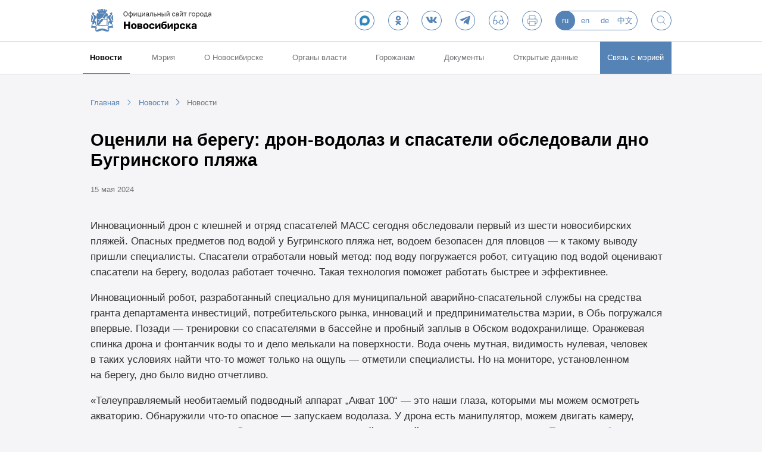

--- FILE ---
content_type: text/html; charset=UTF-8
request_url: https://novo-sibirsk.ru/news/393638/
body_size: 9131
content:
    <!DOCTYPE html>
    <html>
    <head>
        <meta charset="utf-8"/>
        <meta name="msapplication-TileColor" content="#FFFFFF">
        <meta name="msapplication-TileImage" content="/fav/nsk144.png">
		<meta name="viewport" content="width=device-width, initial-scale=1.0, maximum-scale=1.0, user-scalable=no">
        <link rel="apple-touch-icon-precomposed" sizes="144x144" href="/fav/nsk144.png">
        <link rel="apple-touch-icon-precomposed" sizes="114x114" href="/fav/nsk114.png">
        <link rel="apple-touch-icon-precomposed" sizes="72x72" href="/fav/nsk72.png">
        <link rel="apple-touch-icon-precomposed" href="/fav/nsk57.png">
        <link rel="shortcut icon" sizes="16x16 24x24 32x32" href="/fav/favicon.ico">
        <title>
            Оценили на берегу: дрон-водолаз и спасатели обследовали дно Бугринского пляжа             | Официальный сайт Новосибирска        </title>
        <meta http-equiv="Content-Type" content="text/html; charset=UTF-8" />
<script data-skip-moving="true">(function(w, d, n) {var cl = "bx-core";var ht = d.documentElement;var htc = ht ? ht.className : undefined;if (htc === undefined || htc.indexOf(cl) !== -1){return;}var ua = n.userAgent;if (/(iPad;)|(iPhone;)/i.test(ua)){cl += " bx-ios";}else if (/Windows/i.test(ua)){cl += ' bx-win';}else if (/Macintosh/i.test(ua)){cl += " bx-mac";}else if (/Linux/i.test(ua) && !/Android/i.test(ua)){cl += " bx-linux";}else if (/Android/i.test(ua)){cl += " bx-android";}cl += (/(ipad|iphone|android|mobile|touch)/i.test(ua) ? " bx-touch" : " bx-no-touch");cl += w.devicePixelRatio && w.devicePixelRatio >= 2? " bx-retina": " bx-no-retina";if (/AppleWebKit/.test(ua)){cl += " bx-chrome";}else if (/Opera/.test(ua)){cl += " bx-opera";}else if (/Firefox/.test(ua)){cl += " bx-firefox";}ht.className = htc ? htc + " " + cl : cl;})(window, document, navigator);</script>


<link href="/js/plugins/audioplayer/audioplayer.css?15844272254450" type="text/css"  rel="stylesheet" />
<link href="/local/templates/novo/css/vendor.css?169941874811099" type="text/css"  data-template-style="true"  rel="stylesheet" />
<link href="/local/templates/novo/css/app.css?1752152874114854" type="text/css"  data-template-style="true"  rel="stylesheet" />
<link href="/local/templates/novo/css/custom.css?17340222952786" type="text/css"  data-template-style="true"  rel="stylesheet" />







            
            <!-- Yandex.Metrika counter -->
            
            <!-- /Yandex.Metrika counter -->
                    
        
		    </head>
<body>
    <header class="header" id="js-header">
        <div class="header__content-wrap">
            <div class="header__content">
                <div class="header__logo-wrap">
                    <a href="/" class="header__logo" data-t="">
                        <img src="/local/templates/novo/i/logo.svg" alt="Официальный сайт города Новосибирска">
                    </a>
					                </div>

                <button class="header__mobile-menu-btn" id="js-mobile-menu-btn">
                    <span class="header__mobile-menu-crosshair">
                    <i></i><i></i><i></i><i></i>
                </span>
                </button>

                <div class="header__controls">
					    <a href="https://max.ru/nsk_adm" class="btn _round _outline" rel="nofollow noopener" target="_blank">
						<img src="/img/socials/maxb.png" class="_icon-ok" style="height: 55%;  "></a>
					    <a href="https://ok.ru/group/55764962246800" class="btn _round _outline" rel="nofollow noopener" target="_blank">
						<svg class="_icon-ok" style="width: 55%;  height: 55%;  fill: #5583b6;"><use xlink:href="/local/templates/novo/i/sprite.svg?t=8#ok"></use></svg></a>
						<a href="https://vk.com/nsk_adm" class="btn _round _outline" rel="nofollow noopener" target="_blank">
<svg class="_icon-vk"><use xlink:href="/local/templates/novo/i/sprite.svg?t=8#vk"></use></svg></a>
						<a href="https://t.me/nsk54_official" class="btn _round _outline" rel="nofollow noopener" target="_blank">
<svg class="_icon-tg"><use xlink:href="/local/templates/novo/i/sprite.svg?t=8#tg"></use></svg></a>

                    <a href="?special_version=Y" class="btn _round _outline">
                        <svg class="_icon-special-version"><use xlink:href="/local/templates/novo/i/sprite.svg?t=8#special-version"></use></svg>                    </a>
                    <a href="javascript:(print());" class="btn _round _outline">
                        <svg class="_icon-print-version"><use xlink:href="/local/templates/novo/i/sprite.svg?t=8#print-version"></use></svg>                    </a>

                    <ul class="header__lang">
                        <li><a class="_active">ru</a></li>
                    			<li><a href="//english.novo-sibirsk.ru">en</a></li>
                    			<li><a href="//deutsch.novo-sibirsk.ru">de</a></li>
                    			<li><a href="//chinese.novo-sibirsk.ru">中文</a></li>
            </ul>

                    <a href="/search/" class="btn _round _outline">
                        <svg class="_icon-search"><use xlink:href="/local/templates/novo/i/sprite.svg?t=8#search"></use></svg>                    </a>
                </div>
            </div>
        </div>
                <ul class="menu">
    <li><a href="/news/" class="_active">Новости</a></li><li><a href="/authority/">Мэрия</a><div class="menu__expand"><ul class="menu__expand-list"><li><a href="/major/about/">Мэр Новосибирска</a></li><li><a href="/deputy/">Заместители мэра</a></li><li><a href="/dep/">Департаменты, управления и комитеты мэрии</a></li><li><a href="/adm/">Администрации районов</a></li><li><a href="https://novo-sibirsk.ru/dep/staff/info/">Вакансии</a></li><li><a href="/authority/commission/">Административная комиссия</a></li><li><a href="/authority/anti-corruption/">Противодействие коррупции</a></li><li><a href="http://novo-sibirsk.ru/docs/?docs%5bPROPERTY_type%5d=712">Бюллетень органов местного самоуправления</a></li><li><a href="http://nskpravo.info/">Портал правовой информации</a></li><li><a href="/authority/regulations/">Муниципальные услуги (административные регламенты)</a></li><li><a href="http://zakaz.novo-sibirsk.ru/">Муниципальные закупки</a></li><li><a href="http://novo-sibirsk.ru/docs/?docs%5bPROPERTY_type%5d=717">Муниципальное задание</a></li><li><a href="/authority/info-systems/">Информационные системы</a></li><li><a href="/authority/municipal-control/">Муниципальный контроль</a></li><li><a href="/authority/best-municipal-practices/">Лучшие муниципальные практики</a></li></ul></div></li><li><a href="/about/">О Новосибирске</a><div class="menu__expand"><ul class="menu__expand-list"><li><a href="/news/">Новости</a></li><li><a href="/about/symbolics/">Городская символика</a></li><li><a href="/about/numbers/">Новосибирск в цифрах</a></li><li><a href="/about/photo/">Фотогалерея</a></li><li><a href="/about/films/">Фильмы о Новосибирске</a></li><li><a href="/about/for-visitors/">Гостям города</a></li><li><a href="/about/charter/">Устав города</a></li><li><a href="/about/akademgorodok/">Академгородок</a></li><li><a href="/about/twin-cities/">Города-побратимы</a></li><li><a href="/about/international-relationships/">Международные связи</a></li><li><a href="/about/russian_partners/">Города-партнеры</a></li><li><a href="/about/history/1893-1914/">История</a></li><li><a href="/about/honorary-citizens/">Почетные жители</a></li><li><a href="/about/former-heads/">Руководители города</a></li><li><a href="/about/districts">Территориальное устройство</a></li><li><a href="https://novo-sibirsk.ru/dep/info/news_1189/">Красный проспект - газета о жизни города и горожан</a></li><li><a href="/about/honor-board/">Доска почета Новосибирска</a></li></ul></div></li><li><a href="/municipal/">Органы власти</a><div class="menu__expand"><ul class="menu__expand-list"><li><a href="/municipal/efficiency/">Оценка эффективности деятельности органов власти</a></li><li><a href="/municipal/competency/">Полномочия органов МСУ города Новосибирска</a></li><li><a href="http://gorsovetnsk.ru/">Совет депутатов города Новосибирска</a></li><li><a href="http://www.ksp.novo-sibirsk.ru/">Контрольно-счётная палата города Новосибирска</a></li></ul></div></li><li><a href="/to-citizens/">Горожанам</a><div class="menu__expand"><ul class="menu__expand-list"><li><a href="/to-citizens/economy/">Экономика и финансы</a></li><li><a href="http://novo-sibirsk.ru/dep/finance/budget/people/">Бюджет для граждан </a></li><li><a href="/to-citizens/social/">Социальная сфера</a></li><li><a href="/to-citizens/city/">Городское хозяйство</a></li><li><a href="/to-citizens/architecture/">Архитектура, строительство, земля и имущество</a></li><li><a href="/to-citizens/support-business/">Имущественная поддержка МСП</a></li><li><a href="http://portal.novo-sibirsk.ru/services.aspx">Электронные сервисы и услуги</a></li><li><a href="http://novo-sibirsk.ru/docs/?docs[PROPERTY_type]=1624">Независимая антикоррупционная экспертиза</a></li><li><a href="http://pravo.novo-sibirsk.ru/infmat.aspx">Оценка регулирующего воздействия и экспертиза нормативных правовых актов</a></li><li><a href="http://pravo.novo-sibirsk.ru/zakon_lawact.aspx">Порядок обжалования муниципальных правовых актов</a></li><li><a href="https://novo-sibirsk.ru/contacts/appeal/">Электронное обращение</a></li><li><a href="http://novo-sibirsk.ru/docs/?docs%5B%3E%3DDATE_ACTIVE_FROM%5D=28.11.2012&docs%5B%3C%3DDATE_ACTIVE_FROM%5D=14.11.2057&undefined_core-ui=&docs%5BPROPERTY_type%5D=1452">Общественные обсуждения</a></li><li><a href="http://731.degkh.ru/">Раскрытие информации в соответствии с постановлением Правительства РФ от 23.09.2010 № 731</a></li><li><a href="http://www.dem.nso.ru/;jsessionid=A6677405921056A9826BDE1DC376E453">Портал «Электронная демократия» </a></li><li><a href="/to-citizens/antitrust-compliance/">Антимонопольный комплаенс</a></li><li><a href="/dep/construction/auction-sale-housing/">Аукцион по продаже жилых помещений</a></li><li><a href="/dep/industry/investments/">Инвестиционная деятельность</a></li><li><a href="http://pravo.gov.ru/">Портал правовой информации РФ</a></li></ul></div></li><li><a href="/docs/">Документы</a></li><li><a href="http://opendata.novo-sibirsk.ru/default.aspx">Открытые данные</a></li>    <li>
        <a href="/contacts/" class="_background">Связь с мэрией</a>
    </li>
</ul>
    </header>

<main id="js-main">
<ul class="breadcrumbs" itemscope="" itemtype="http://schema.org/BreadcrumbList"><li itemscope="" itemtype="http://schema.org/ListItem"><a href="/" title="Главная">Главная</a><meta itemprop="position" content="0"></li><li itemscope="" itemtype="http://schema.org/ListItem"><a href="/news/" title="Новости">Новости</a><meta itemprop="position" content="1"></li><li itemscope="" itemtype="http://schema.org/ListItem"><a href="/news/" title="Новости">Новости</a><meta itemprop="position" content="2"></li></ul>			<div class="container">
	<div class="container-content-backup container-text">
<div class="news-header">
    <h2> Оценили на берегу: дрон-водолаз и спасатели обследовали дно Бугринского пляжа</h2>
    <div class="news-header__info">
        <timw class="news-header__date"
              datatime="2024-05-15">15 мая 2024</timw>
            </div>
</div>

<div class="text-content">
	
            <p>
	Инновационный дрон с&nbsp;клешней и&nbsp;отряд спасателей МАСС сегодня обследовали первый из&nbsp;шести новосибирских пляжей. Опасных предметов под водой у&nbsp;Бугринского пляжа нет, водоем безопасен для пловцов&nbsp;— к&nbsp;такому выводу пришли специалисты. Спасатели отработали новый метод: под воду погружается робот, ситуацию под водой оценивают спасатели на&nbsp;берегу, водолаз работает точечно. Такая технология поможет работать быстрее и&nbsp;эффективнее.
</p>
<p>
	Инновационный робот, разработанный специально для муниципальной аварийно-спасательной службы на&nbsp;средства гранта департамента инвестиций, потребительского рынка, инноваций и&nbsp;предпринимательства мэрии, в&nbsp;Обь погружался впервые. Позади&nbsp;— тренировки со&nbsp;спасателями в&nbsp;бассейне и&nbsp;пробный заплыв в&nbsp;Обском водохранилище. Оранжевая спинка дрона и&nbsp;фонтанчик воды то&nbsp;и&nbsp;дело мелькали на&nbsp;поверхности. Вода очень мутная, видимость нулевая, человек в&nbsp;таких условиях найти что-то может только на&nbsp;ощупь&nbsp;— отметили специалисты. Но&nbsp;на&nbsp;мониторе, установленном на&nbsp;берегу, дно было видно отчетливо.
</p>
<p>
	«Телеуправляемый необитаемый подводный аппарат „Акват 100“&nbsp;— это наши глаза, которыми мы&nbsp;можем осмотреть акваторию. Обнаружили что-то опасное&nbsp;— запускаем водолаза. У&nbsp;дрона есть манипулятор, можем двигать камеру, посмотреть влево или вправо. Думали, что управлять такой техникой сложно, но&nbsp;оказалось, нет. Под воду робот спускается на&nbsp;шнуре, нагрузка на&nbsp;разрыв там&nbsp;— 200&nbsp;килограммов. Если зацепится за&nbsp;что-то&nbsp;— сможем вытащить»,&nbsp;— поделился впечатлениями оператор, ведущий робота под водой с&nbsp;берега, начальник аварийно-спасательного отряда «Южный» Кирилл Демчук. Он&nbsp;один из&nbsp;пяти специалистов, которые освоили управление новинкой.
</p>
<p>
	Дно чистое, ничего опасного для пловцов в&nbsp;районе Бугринского пляжа нет&nbsp;— заявила команда спасателей спустя несколько часов. Продемонстрировать в&nbsp;водоеме глубиной шесть метров все свои возможности роботу не&nbsp;удалось. «Акват 100» может нырнуть на&nbsp;глубину до&nbsp;100 метров в&nbsp;воду любой температуры и&nbsp;работать на&nbsp;глубине до&nbsp;четырех часов без смены батареи. Для человека такое нереально.
</p>
<p>
	«Погружение в&nbsp;воду и&nbsp;работа на&nbsp;глубине&nbsp;— огромный риск для здоровья человека. Робот облегчает наш труд. И&nbsp;у&nbsp;него есть полезное приложение&nbsp;— эхолот»,&nbsp;— объяснил водолаз Максим Ложкин, страховавший металлического напарника.
</p>
<p>
	На&nbsp;создание робота по&nbsp;программе финансирования инновационных проектов для муниципальных нужд было выделено 2&nbsp;млн 431&nbsp;тыс. рублей. Использовать ноу-хау собираются активно.
</p>
<p>
	«Обследование Бугринского пляжа сегодня закончили, осталось еще пять мест организованного отдыха, безопасность которых нужно оценить к&nbsp;началу купального сезона. Летом дрон поможет водолазам в&nbsp;поисках утонувших. Уже в&nbsp;эти выходные прогноз синоптиков обещает наплыв желающих отдохнуть у&nbsp;воды. Спасатели будут дежурить на&nbsp;Бугринском пляже, а&nbsp;также у&nbsp;озера на&nbsp;Юго-Западном жилмассиве. Два экипажа приступают к&nbsp;дежурству на&nbsp;воде. У&nbsp;спасателей начинается горячая пора»,&nbsp;— отметил начальник муниципальной аварийно-спасательной службы Дмитрий Фокин.
</p>    

    
        <div class="news-footer">
        <p class="news-footer__info">
            Изменено 15.05.2024 19:49:27            <br/>Просмотров: 383        </p>
    </div>
</div>
<div class="container__header">
    <h2 class="container__title"></h2>
    <div class="container__header-controls">
        <a href="/news/">Все новости</a>
    </div>
</div>
</div>	</div>
	</main>
<footer class="footer" id="js-footer">
    <div class="footer__container">
        <div class="footer__content">
            <div class="footer__section">
                <ul class="footer__links">
    </ul>
                <div class="footer-app">
                    <div class="footer-app__downloads">
                        <a href="https://play.google.com/store/apps/details?id=com.dataeast.nskreporter" class="footer-app__download" rel="nofollow noopener" target="_blank">
                            <img src="" data-src="/local/templates/novo/i/app-google.svg" alt="Google Play">
                        </a>
                        <a href="https://itunes.apple.com/ru/app/mobil-nyj-novosibirsk/id497323379?ls=1&mt=8" class="footer-app__download" rel="nofollow noopener" target="_blank">
                            <img src="" data-src="/local/templates/novo/i/app-apple.svg" alt="App Store">
                        </a>
                    </div>
                </div>
            </div>

            <div class="footer__section">
                <div class="footer-stats">
					<div class="footer-stats__img" style="display: none;">
                        <span id="sputnik-informer"></span>
                    </div>

					<a href="https://metrika.yandex.ru/dashboard?id=30803486" target="_blank" rel="nofollow " style="margin-left: 10px;">Посещаемость сайта</a>
                </div>
                <p class="footer__copyright">© Департамент информационной политики мэрии города Новосибирска,  2026</p>

				<a href="mailto:malinchukvl@mail.ru" target="_blank" rel="noopener" class="footer__paraweb">Техническая поддержка сайта - 
                    malinchukvl@mail.ru
                </a>

            </div>
        </div>
    </div>
</footer>

<div class="mobile-menu" id="js-mobile-menu">
    <div class="mobile-menu__controls">
<a href="https://ok.ru/group/55764962246800" class="btn _round _outline" rel="nofollow noopener" target="_blank">
						<svg class="_icon-ok" style="width: 55%;  height: 55%;  fill: #5583b6;"><use xlink:href="/local/templates/novo/i/sprite.svg?t=8#ok"></use></svg></a>
						<a href="https://vk.com/nsk_adm" class="btn _round _outline" rel="nofollow noopener" target="_blank">
<svg class="_icon-vk"><use xlink:href="/local/templates/novo/i/sprite.svg?t=8#vk"></use></svg></a>
						<a href="https://t.me/nsk54_official" class="btn _round _outline" rel="nofollow noopener" target="_blank">
<svg class="_icon-tg"><use xlink:href="/local/templates/novo/i/sprite.svg?t=8#tg"></use></svg></a>
        <ul class="header__lang">
                        <li><a class="_active">ru</a></li>
                    			<li><a href="//english.novo-sibirsk.ru">en</a></li>
                    			<li><a href="//deutsch.novo-sibirsk.ru">de</a></li>
                    			<li><a href="//chinese.novo-sibirsk.ru">中文</a></li>
            </ul>

		<a href="/search/" class="btn _round _outline"><svg class="_icon-search"><use xlink:href="/local/templates/novo/i/sprite.svg?t=8#search"></use></svg></a>
    </div>
    <ul class="menu">
    <li><a href="/news/">Новости</a></li><li><a href="/authority/">Мэрия</a>
<button class="menu__expand-toggle | js-menu-expand-btn"><?=Page::showIcon('arrow-bottom')?></button>
 <div class="menu__expand | js-menu-expand"><ul class="menu__expand-list"><li><a href="/major/about/">Мэр Новосибирска</a></li><li><a href="/deputy/">Заместители мэра</a></li><li><a href="/dep/">Департаменты, управления и комитеты мэрии</a></li><li><a href="/adm/">Администрации районов</a></li><li><a href="https://novo-sibirsk.ru/dep/staff/info/">Вакансии</a></li><li><a href="/authority/commission/">Административная комиссия</a></li><li><a href="/authority/anti-corruption/">Противодействие коррупции</a></li><li><a href="http://novo-sibirsk.ru/docs/?docs%5bPROPERTY_type%5d=712">Бюллетень органов местного самоуправления</a></li><li><a href="http://nskpravo.info/">Портал правовой информации</a></li><li><a href="/authority/regulations/">Муниципальные услуги (административные регламенты)</a></li><li><a href="http://zakaz.novo-sibirsk.ru/">Муниципальные закупки</a></li><li><a href="http://novo-sibirsk.ru/docs/?docs%5bPROPERTY_type%5d=717">Муниципальное задание</a></li><li><a href="/authority/info-systems/">Информационные системы</a></li><li><a href="/authority/municipal-control/">Муниципальный контроль</a></li><li><a href="/authority/best-municipal-practices/">Лучшие муниципальные практики</a></li></ul></div></li><li><a href="/about/">О Новосибирске</a>
<button class="menu__expand-toggle | js-menu-expand-btn"><?=Page::showIcon('arrow-bottom')?></button>
 <div class="menu__expand | js-menu-expand"><ul class="menu__expand-list"><li><a href="/news/">Новости</a></li><li><a href="/about/symbolics/">Городская символика</a></li><li><a href="/about/numbers/">Новосибирск в цифрах</a></li><li><a href="/about/photo/">Фотогалерея</a></li><li><a href="/about/films/">Фильмы о Новосибирске</a></li><li><a href="/about/for-visitors/">Гостям города</a></li><li><a href="/about/charter/">Устав города</a></li><li><a href="/about/akademgorodok/">Академгородок</a></li><li><a href="/about/twin-cities/">Города-побратимы</a></li><li><a href="/about/international-relationships/">Международные связи</a></li><li><a href="/about/russian_partners/">Города-партнеры</a></li><li><a href="/about/history/1893-1914/">История</a></li><li><a href="/about/honorary-citizens/">Почетные жители</a></li><li><a href="/about/former-heads/">Руководители города</a></li><li><a href="/about/districts">Территориальное устройство</a></li><li><a href="https://novo-sibirsk.ru/dep/info/news_1189/">Красный проспект - газета о жизни города и горожан</a></li><li><a href="/about/honor-board/">Доска почета Новосибирска</a></li></ul></div></li><li><a href="/municipal/">Органы власти</a>
<button class="menu__expand-toggle | js-menu-expand-btn"><?=Page::showIcon('arrow-bottom')?></button>
 <div class="menu__expand | js-menu-expand"><ul class="menu__expand-list"><li><a href="/municipal/efficiency/">Оценка эффективности деятельности органов власти</a></li><li><a href="/municipal/competency/">Полномочия органов МСУ города Новосибирска</a></li><li><a href="http://gorsovetnsk.ru/">Совет депутатов города Новосибирска</a></li><li><a href="http://www.ksp.novo-sibirsk.ru/">Контрольно-счётная палата города Новосибирска</a></li></ul></div></li><li><a href="/to-citizens/">Горожанам</a>
<button class="menu__expand-toggle | js-menu-expand-btn"><?=Page::showIcon('arrow-bottom')?></button>
 <div class="menu__expand | js-menu-expand"><ul class="menu__expand-list"><li><a href="/to-citizens/economy/">Экономика и финансы</a></li><li><a href="http://novo-sibirsk.ru/dep/finance/budget/people/">Бюджет для граждан </a></li><li><a href="/to-citizens/social/">Социальная сфера</a></li><li><a href="/to-citizens/city/">Городское хозяйство</a></li><li><a href="/to-citizens/architecture/">Архитектура, строительство, земля и имущество</a></li><li><a href="/to-citizens/support-business/">Имущественная поддержка МСП</a></li><li><a href="http://portal.novo-sibirsk.ru/services.aspx">Электронные сервисы и услуги</a></li><li><a href="http://novo-sibirsk.ru/docs/?docs[PROPERTY_type]=1624">Независимая антикоррупционная экспертиза</a></li><li><a href="http://pravo.novo-sibirsk.ru/infmat.aspx">Оценка регулирующего воздействия и экспертиза нормативных правовых актов</a></li><li><a href="http://pravo.novo-sibirsk.ru/zakon_lawact.aspx">Порядок обжалования муниципальных правовых актов</a></li><li><a href="https://novo-sibirsk.ru/contacts/appeal/">Электронное обращение</a></li><li><a href="http://novo-sibirsk.ru/docs/?docs%5B%3E%3DDATE_ACTIVE_FROM%5D=28.11.2012&docs%5B%3C%3DDATE_ACTIVE_FROM%5D=14.11.2057&undefined_core-ui=&docs%5BPROPERTY_type%5D=1452">Общественные обсуждения</a></li><li><a href="http://731.degkh.ru/">Раскрытие информации в соответствии с постановлением Правительства РФ от 23.09.2010 № 731</a></li><li><a href="http://www.dem.nso.ru/;jsessionid=A6677405921056A9826BDE1DC376E453">Портал «Электронная демократия» </a></li><li><a href="/to-citizens/antitrust-compliance/">Антимонопольный комплаенс</a></li><li><a href="/dep/construction/auction-sale-housing/">Аукцион по продаже жилых помещений</a></li><li><a href="/dep/industry/investments/">Инвестиционная деятельность</a></li><li><a href="http://pravo.gov.ru/">Портал правовой информации РФ</a></li></ul></div></li><li><a href="/docs/">Документы</a></li><li><a href="http://opendata.novo-sibirsk.ru/default.aspx">Открытые данные</a></li>    <li>
        <a href="/contacts/" class="_background">Связь с мэрией</a>
    </li>
</ul></div>

<script data-skip-moving="true" nomodule src="/local/templates/novo/js/es6-polyfills.js"></script>
<script>if(!window.BX)window.BX={};if(!window.BX.message)window.BX.message=function(mess){if(typeof mess==='object'){for(let i in mess) {BX.message[i]=mess[i];} return true;}};</script>
<script>(window.BX||top.BX).message({"pull_server_enabled":"N","pull_config_timestamp":0,"shared_worker_allowed":"Y","pull_guest_mode":"N","pull_guest_user_id":0,"pull_worker_mtime":1749037980});(window.BX||top.BX).message({"PULL_OLD_REVISION":"Для продолжения корректной работы с сайтом необходимо перезагрузить страницу."});</script>
<script>(window.BX||top.BX).message({"JS_CORE_LOADING":"Загрузка...","JS_CORE_NO_DATA":"- Нет данных -","JS_CORE_WINDOW_CLOSE":"Закрыть","JS_CORE_WINDOW_EXPAND":"Развернуть","JS_CORE_WINDOW_NARROW":"Свернуть в окно","JS_CORE_WINDOW_SAVE":"Сохранить","JS_CORE_WINDOW_CANCEL":"Отменить","JS_CORE_WINDOW_CONTINUE":"Продолжить","JS_CORE_H":"ч","JS_CORE_M":"м","JS_CORE_S":"с","JSADM_AI_HIDE_EXTRA":"Скрыть лишние","JSADM_AI_ALL_NOTIF":"Показать все","JSADM_AUTH_REQ":"Требуется авторизация!","JS_CORE_WINDOW_AUTH":"Войти","JS_CORE_IMAGE_FULL":"Полный размер"});</script><script src="/bitrix/js/main/core/core.js?1749038090498479"></script><script>BX.Runtime.registerExtension({"name":"main.core","namespace":"BX","loaded":true});</script>
<script>BX.setJSList(["\/bitrix\/js\/main\/core\/core_ajax.js","\/bitrix\/js\/main\/core\/core_promise.js","\/bitrix\/js\/main\/polyfill\/promise\/js\/promise.js","\/bitrix\/js\/main\/loadext\/loadext.js","\/bitrix\/js\/main\/loadext\/extension.js","\/bitrix\/js\/main\/polyfill\/promise\/js\/promise.js","\/bitrix\/js\/main\/polyfill\/find\/js\/find.js","\/bitrix\/js\/main\/polyfill\/includes\/js\/includes.js","\/bitrix\/js\/main\/polyfill\/matches\/js\/matches.js","\/bitrix\/js\/ui\/polyfill\/closest\/js\/closest.js","\/bitrix\/js\/main\/polyfill\/fill\/main.polyfill.fill.js","\/bitrix\/js\/main\/polyfill\/find\/js\/find.js","\/bitrix\/js\/main\/polyfill\/matches\/js\/matches.js","\/bitrix\/js\/main\/polyfill\/core\/dist\/polyfill.bundle.js","\/bitrix\/js\/main\/core\/core.js","\/bitrix\/js\/main\/polyfill\/intersectionobserver\/js\/intersectionobserver.js","\/bitrix\/js\/main\/lazyload\/dist\/lazyload.bundle.js","\/bitrix\/js\/main\/polyfill\/core\/dist\/polyfill.bundle.js","\/bitrix\/js\/main\/parambag\/dist\/parambag.bundle.js"]);
</script>
<script>BX.Runtime.registerExtension({"name":"fx","namespace":"window","loaded":true});</script>
<script>BX.Runtime.registerExtension({"name":"jquery","namespace":"window","loaded":true});</script>
<script>(window.BX||top.BX).message({"LANGUAGE_ID":"ru","FORMAT_DATE":"DD.MM.YYYY","FORMAT_DATETIME":"DD.MM.YYYY HH:MI:SS","COOKIE_PREFIX":"DEV","SERVER_TZ_OFFSET":"25200","UTF_MODE":"Y","SITE_ID":"s1","SITE_DIR":"\/","USER_ID":"","SERVER_TIME":1768462812,"USER_TZ_OFFSET":0,"USER_TZ_AUTO":"Y","bitrix_sessid":"be7a8d1b42f6ed96210b6bc5f2d7da63"});</script><script src="/bitrix/js/pull/protobuf/protobuf.js?1656680136274055"></script>
<script src="/bitrix/js/pull/protobuf/model.js?165668013670928"></script>
<script src="/bitrix/js/main/core/core_promise.js?15772662245220"></script>
<script src="/bitrix/js/rest/client/rest.client.js?165668161917414"></script>
<script src="/bitrix/js/pull/client/pull.client.js?174903798183861"></script>
<script src="/bitrix/js/main/core/core_fx.js?157726351916888"></script>
<script src="/bitrix/js/main/jquery/jquery-1.12.4.min.js?165837858097163"></script>
<script src="/bitrix/js/yandex.metrika/script.js?17645800506603"></script>
<script type="text/javascript">
                window.dataLayerName = 'dataLayer';
                var dataLayerName = window.dataLayerName;
            </script><script type="text/javascript">
                (function (m, e, t, r, i, k, a) {
                    m[i] = m[i] || function () {
                        (m[i].a = m[i].a || []).push(arguments)
                    };
                    m[i].l = 1 * new Date();
                    k = e.createElement(t), a = e.getElementsByTagName(t)[0], k.async = 1, k.src = r, a.parentNode.insertBefore(k, a)
                })
                (window, document, "script", "https://mc.yandex.ru/metrika/tag.js", "ym");

                ym("30803486", "init", {
                    clickmap: true,
                    trackLinks: true,
                    accurateTrackBounce: true,
                    webvisor: true,
                    ecommerce: dataLayerName,
                    params: {
                        __ym: {
                            "ymCmsPlugin": {
                                "cms": "1c-bitrix",
                                "cmsVersion": "25.100",
                                "pluginVersion": "1.0.10",
                                'ymCmsRip': 1300813826                            }
                        }
                    }
                });

                document.addEventListener("DOMContentLoaded", function() {
                                    });

            </script><script type="text/javascript">
            window.counters = ["30803486"];
        </script><script>window[window.dataLayerName] = window[window.dataLayerName] || [];</script>



<script src="/local/templates/novo/js/app.js?1699418748751550"></script>
<script src="/local/templates/novo/js/custom.js?17340441134146"></script>
<script src="/js/plugins/audioplayer/audioplayer.js?15844272259631"></script>
<script>var _ba = _ba || []; _ba.push(["aid", "df059e8eba3703894c995a35cfb56f37"]); _ba.push(["host", "novo-sibirsk.ru"]); (function() {var ba = document.createElement("script"); ba.type = "text/javascript"; ba.async = true;ba.src = (document.location.protocol == "https:" ? "https://" : "http://") + "bitrix.info/ba.js";var s = document.getElementsByTagName("script")[0];s.parentNode.insertBefore(ba, s);})();</script>


<script>
    (function(i,s,o,g,r,a,m){i['GoogleAnalyticsObject']=r;i[r]=i[r]||function(){
        (i[r].q=i[r].q||[]).push(arguments)},i[r].l=1*new Date();a=s.createElement(o),
        m=s.getElementsByTagName(o)[0];a.async=1;a.src=g;m.parentNode.insertBefore(a,m)
    })(window,document,'script','//www.google-analytics.com/analytics.js','ga');
    ga('create', 'UA-63934870-1', 'auto');
    ga('send', 'pageview');
</script>
</body>
</html>

--- FILE ---
content_type: text/css
request_url: https://novo-sibirsk.ru/local/templates/novo/css/custom.css?17340222952786
body_size: 695
content:
.news-item__img {display: none;}
.header__lang li:last-child {padding-right: 5px;}


.lightbox {

   box-sizing: border-box;

   padding: 20px !important;

   position:fixed;

   top:0;

   bottom:0;

   left:0;

   right:0;

   background:rgba(0,0,0,.7);

   z-index:15000 !important;

}

.lightbox img {

   position:absolute;

   margin:auto;

   top:0;

   left:0;

   right:0;

   bottom:0;

   max-width:80%;

   max-height:80%;

}

.lightbox-title {

   display:block;

   position:absolute;

   overflow:hidden;

   text-overflow: ellipsis;

   height: 10%;

   left:10%;

   right:10%;

   bottom:0px;

   font-size: 14px;

   line-height: 1.4;

   color: white;

   text-align: center;

}

.lightbox-close {

   display:block;

   position:absolute;

   overflow:hidden;

   height:50px;

   width:50px;

   right:10px;

   top:10px;

   -webkit-transform:rotate(45deg);

   -moz-transform:rotate(45deg);

   -ms-transform:rotate(45deg);

   -o-transform:rotate(45deg);

   transform:rotate(45deg);

   outline: none !important;

}

.lightbox-close:before {

   content:'';

   display:block;

   position:absolute;

   height:36px;

   width:2px;

   left:24px;

   top:7px;

   background:white;

   border-radius:1px;

}

.lightbox-close:after {

   content:'';

   display:block;

   position:absolute;

   width:36px;

   height:2px;

   top:24px;

   left:7px;

   background:white;

   border-radius:1px;

}

.lightbox-prev, .lightbox-next {

   display:block;

   position:absolute;

   overflow:hidden;

   width:30%;

   top:70px;

   bottom:70px;

   outline: none !important;

}

.lightbox-prev.lightbox-inactive, .lightbox-next.lightbox-inactive {

   opacity: 0.2;

}

.lightbox-prev {

   left: 0px;

}

.lightbox-next {

   right: 0px;

}

.lightbox-prev:before,

.lightbox-prev:after,

.lightbox-next:before,

.lightbox-next:after {

   content:'';

   display:block;

   position:absolute;

   width:32px;

   height:2px;

   top:50%;

   background:white;

   border-radius:1px;

}

.lightbox-prev:before,

.lightbox-prev:after

{

   left: 16.6%;

   margin-left: -16px;

}

.lightbox-next:before,

.lightbox-next:after

{

   right: 16.6%;

   margin-right: -16px;

}

.lightbox-prev:before,

.lightbox-next:before

{

   -webkit-transform:rotate(-45deg);

   -moz-transform:rotate(-45deg);

   -ms-transform:rotate(-45deg);

   -o-transform:rotate(-45deg);

   transform:rotate(-45deg);

}

.lightbox-prev:after,

.lightbox-next:after

{

   -webkit-transform:rotate(45deg);

   -moz-transform:rotate(45deg);

   -ms-transform:rotate(45deg);

   -o-transform:rotate(45deg);

   transform:rotate(45deg);

}

.lightbox-prev:before,

.lightbox-next:after

{

   margin-top: -11px;

}

.lightbox-prev:after,

.lightbox-next:before

{

   margin-top: 11px;

}

--- FILE ---
content_type: image/svg+xml
request_url: https://novo-sibirsk.ru/local/templates/novo/i/logo.svg
body_size: 29572
content:
<svg viewBox="0 0 215 44" fill="none" xmlns="http://www.w3.org/2000/svg"><path d="M58.26 24.4h3.24v4.79h4.68V24.4h3.24V37h-3.24v-5.15H61.5V37h-3.24V24.4zm17.82 12.83c-.68 0-1.3-.1-1.9-.28a4.23 4.23 0 01-2.6-2.45 5.79 5.79 0 01-.36-2.18v-.36c0-.78.12-1.46.37-2.05a4.12 4.12 0 012.6-2.38c.58-.2 1.21-.3 1.89-.3.67 0 1.3.1 1.89.3.58.2 1.1.5 1.54.9.45.4.8.89 1.05 1.48s.38 1.27.38 2.05v.36c0 .82-.13 1.54-.38 2.16a4.23 4.23 0 01-2.6 2.45c-.58.2-1.21.3-1.88.3zm0-2.3c.64 0 1.14-.23 1.49-.7.35-.47.52-1.1.52-1.91v-.36c0-.72-.17-1.3-.52-1.75a1.77 1.77 0 00-1.5-.68c-.64 0-1.14.23-1.49.68a2.75 2.75 0 00-.52 1.75v.36c0 .83.17 1.47.52 1.93.35.45.85.68 1.5.68zm6.29-7.47h5.11c.62 0 1.16.07 1.6.2.46.12.82.3 1.1.52.29.23.5.5.63.81.13.3.2.63.2.99 0 .46-.13.88-.4 1.28-.26.38-.64.64-1.13.77a2.5 2.5 0 011.38.83c.34.4.5.88.5 1.42 0 .83-.29 1.49-.87 1.98-.6.5-1.47.74-2.65.74h-5.47v-9.54zm4.79 7.45c.96 0 1.44-.3 1.44-.88 0-.6-.48-.9-1.44-.9h-2.02v1.78h2.02zm-.17-3.72c.48 0 .8-.08.98-.22a.77.77 0 00.27-.61c0-.27-.1-.46-.27-.6-.18-.14-.5-.21-.98-.21h-1.85v1.64H87zm10.32 6.04c-.67 0-1.3-.1-1.89-.28a4.23 4.23 0 01-2.6-2.45 5.79 5.79 0 01-.37-2.18v-.36c0-.78.13-1.46.38-2.05a4.12 4.12 0 012.59-2.38c.59-.2 1.22-.3 1.89-.3.67 0 1.3.1 1.89.3a4.12 4.12 0 012.6 2.38c.24.59.37 1.27.37 2.05v.36c0 .82-.13 1.54-.38 2.16a4.23 4.23 0 01-2.59 2.45c-.59.2-1.22.3-1.89.3zm0-2.3c.65 0 1.15-.23 1.5-.7.34-.47.52-1.1.52-1.91v-.36c0-.72-.18-1.3-.53-1.75a1.77 1.77 0 00-1.49-.68c-.65 0-1.15.23-1.5.68a2.75 2.75 0 00-.52 1.75v.36c0 .83.18 1.47.53 1.93.34.45.84.68 1.49.68zm10.8 2.3c-.72 0-1.37-.1-1.97-.3a4.15 4.15 0 01-2.54-2.45 5.9 5.9 0 01-.36-2.16v-.36a4.44 4.44 0 012.97-4.41 5.44 5.44 0 011.9-.32c.71 0 1.34.1 1.88.28a4 4 0 011.39.8c.37.32.66.7.86 1.15.2.44.33.92.36 1.42h-2.84c-.1-.43-.28-.76-.54-.99-.25-.24-.63-.36-1.12-.36-.58 0-1.07.2-1.45.61-.38.4-.56 1-.56 1.82v.36c0 .89.18 1.54.54 1.96.37.42.86.63 1.47.63.42 0 .78-.1 1.07-.32.3-.23.5-.57.59-1.01h2.84a3.95 3.95 0 01-.4 1.53c-.22.44-.53.82-.93 1.13-.38.32-.84.56-1.38.74-.53.17-1.13.25-1.79.25zm5.85-9.77h2.7v5.76l4.05-5.76h2.43V37h-2.7v-5.76L116.39 37h-2.43v-9.54zm15.57 9.77c-.7 0-1.34-.11-1.94-.34a4.34 4.34 0 01-1.53-1.04 5.12 5.12 0 01-1.03-1.73c-.24-.7-.36-1.5-.36-2.43v-.36c0-1.07.09-2.02.25-2.86.19-.84.47-1.56.87-2.14.4-.6.93-1.07 1.58-1.39a5.85 5.85 0 012.41-.58c.38 0 .75-.02 1.12-.03a27.07 27.07 0 002.03-.16c.3-.05.54-.12.74-.22v2.38c-.1.06-.23.11-.41.16a16.33 16.33 0 01-1.73.2l-1.47.05c-.53 0-.99.05-1.37.16-.38.11-.7.28-.96.52-.25.23-.45.53-.6.9-.13.36-.24.8-.3 1.32.27-.48.68-.88 1.24-1.2a4.55 4.55 0 012.27-.5c.6 0 1.13.1 1.62.28a3.37 3.37 0 012.13 2.07c.2.51.3 1.11.3 1.8v.34a5.2 5.2 0 01-.38 2.03c-.25.6-.59 1.1-1.02 1.51-.43.41-.95.72-1.55.94a5.5 5.5 0 01-1.9.32zm0-2.3c.65 0 1.15-.2 1.5-.61.34-.42.52-.97.52-1.64v-.38c0-.7-.18-1.25-.54-1.64a1.9 1.9 0 00-1.48-.59c-.6 0-1.1.2-1.47.58-.36.38-.54.93-.54 1.65v.3c0 .7.19 1.27.57 1.7.39.42.87.63 1.44.63zm6.31-7.47h2.7v5.76l4.05-5.76h2.43V37h-2.7v-5.76L138.27 37h-2.43v-9.54zm10.99 0h2.55v1.3a3.17 3.17 0 011.97-1.4c.3-.1.64-.13 1-.13 1.35 0 2.37.4 3.06 1.18.7.8 1.05 1.98 1.05 3.55v.36c0 .82-.1 1.53-.29 2.14-.2.61-.47 1.12-.83 1.53-.36.41-.79.72-1.3.94-.5.2-1.06.3-1.69.3-.54 0-1.05-.12-1.54-.36a3.35 3.35 0 01-1.21-1.08v4.81h-2.77V27.46zm4.86 7.49c.55 0 1-.22 1.37-.67.37-.44.55-1.1.55-1.96v-.36c0-.83-.18-1.44-.54-1.84-.34-.4-.8-.6-1.38-.6-.59 0-1.09.18-1.5.55-.4.36-.59.9-.59 1.62v.9c0 .76.2 1.34.6 1.75.4.4.9.6 1.49.6zm10.71 2.28c-.7 0-1.36-.1-1.96-.3a4.15 4.15 0 01-2.54-2.45 5.9 5.9 0 01-.36-2.16v-.36a4.44 4.44 0 012.97-4.41 5.44 5.44 0 011.9-.32c.71 0 1.34.1 1.88.28a4 4 0 011.39.8c.37.32.66.7.86 1.15.2.44.33.92.36 1.42h-2.84c-.1-.43-.28-.76-.54-.99-.25-.24-.63-.36-1.12-.36-.59 0-1.07.2-1.46.61-.37.4-.55 1-.55 1.82v.36c0 .89.18 1.54.54 1.96.37.42.86.63 1.47.63.42 0 .78-.1 1.06-.32.3-.23.5-.57.6-1.01h2.84a3.95 3.95 0 01-.4 1.53c-.22.44-.53.82-.93 1.13-.38.32-.85.56-1.39.74-.52.17-1.12.25-1.78.25zm5.85-9.77h2.78v3.62h.72l2.66-3.62h3.03l-3.51 4.48 3.69 5.06h-3.28l-2.6-3.8h-.71V37h-2.78v-9.54zm13.24 9.77c-.52 0-.98-.07-1.39-.23a2.81 2.81 0 01-1.64-1.58 3.31 3.31 0 01-.2-1.21c0-.95.28-1.67.86-2.18.58-.5 1.47-.75 2.64-.75h2.72v-.4c0-.58-.14-.97-.41-1.19a1.73 1.73 0 00-1.14-.34c-.46 0-.8.07-1 .22-.22.14-.34.37-.37.68h-2.77a2.83 2.83 0 011.14-2.14c.35-.28.8-.5 1.3-.65a6.17 6.17 0 011.8-.23c.62 0 1.19.07 1.7.21.53.13.98.36 1.35.67.37.3.66.7.86 1.19.2.48.31 1.06.31 1.76v3.51a21.64 21.64 0 00.15 2.43h-2.63l-.08-.54a7.7 7.7 0 01-.01-.58c-.3.39-.7.71-1.2.98-.51.25-1.17.37-1.99.37zm.9-1.94a2.2 2.2 0 001.48-.5c.4-.34.6-.8.6-1.39V33h-2.17c-.4 0-.71.11-.92.33-.19.21-.28.47-.28.75 0 .35.1.64.28.87.2.23.54.34 1.01.34z" fill="#000"/><path d="M61.44 15.12a4.1 4.1 0 01-1.4-.24 3.3 3.3 0 01-1.18-.77 3.76 3.76 0 01-.83-1.32 5.34 5.34 0 01-.31-1.93v-.24a5 5 0 01.31-1.86c.21-.52.49-.95.83-1.28.34-.35.74-.6 1.19-.76a4.1 4.1 0 012.78 0c.45.16.85.41 1.19.76.34.33.62.76.83 1.28a5 5 0 01.31 1.86v.24c0 .75-.1 1.4-.31 1.93-.21.54-.49.98-.83 1.32-.34.35-.74.6-1.19.77a4.1 4.1 0 01-1.39.24zm0-1c.33 0 .64-.07.95-.19.3-.12.57-.3.8-.56.23-.27.42-.6.55-1.01.15-.42.22-.92.22-1.5v-.24c0-.55-.07-1.02-.22-1.42-.13-.4-.32-.72-.55-.97-.23-.25-.5-.44-.8-.56a2.56 2.56 0 00-1.9 0c-.3.12-.57.3-.8.56-.23.25-.42.57-.57.97-.13.4-.2.87-.2 1.42v.24c0 .58.07 1.08.2 1.5.15.4.34.74.57 1 .23.26.5.45.8.57.3.12.62.18.95.18zm8.35 1c-1.1 0-1.94-.28-2.52-.84-.56-.56-.85-1.36-.85-2.39v-.24c0-.98.29-1.75.85-2.3.58-.55 1.42-.83 2.52-.83V6.6h1.06v1.92c1.1 0 1.94.28 2.5.83.58.55.87 1.32.87 2.3v.24c0 1.03-.29 1.83-.86 2.39-.57.56-1.4.84-2.5.84v2.28h-1.07v-2.28zm3.35-3.47c0-.73-.19-1.27-.56-1.63-.37-.36-.95-.54-1.74-.54v4.68c.8 0 1.37-.18 1.74-.55.37-.37.56-.94.56-1.72v-.24zm-5.64.24c0 .78.19 1.35.55 1.72.38.37.96.55 1.76.55V9.48c-.8 0-1.38.18-1.76.54-.36.36-.55.9-.55 1.63v.24zm8.23-3.25h1.05v4.8l3.29-4.8h1.06V15h-1.06v-4.8L76.78 15h-1.05V8.64zM88.23 15h-5.18V8.64h1.06v5.42h3.04V8.64h1.06v5.42h1.02v2.44h-1V15zm2.26-6.36h1.06v4.8l3.29-4.8h1.05V15h-1.05v-4.8l-3.3 4.8H90.5V8.64zm9.14 6.48a2.8 2.8 0 01-.94-.14c-.26-.1-.49-.25-.67-.42a1.75 1.75 0 01-.42-.63c-.1-.24-.14-.5-.14-.79 0-.63.18-1.09.55-1.37.37-.28.9-.42 1.6-.42h2.07v-.43c0-.54-.13-.92-.37-1.13-.24-.2-.6-.31-1.1-.31-.45 0-.78.09-.99.26a.86.86 0 00-.35.58h-1.05c.01-.26.08-.5.2-.7.13-.23.3-.42.5-.58.22-.16.48-.29.77-.38.3-.1.63-.14.98-.14.76 0 1.35.18 1.8.54.44.35.67.93.67 1.74v3.47c0 .25.02.49.06.73h-.93a6.52 6.52 0 01-.06-1.08c-.17.34-.44.62-.81.85-.38.23-.84.35-1.37.35zm.23-.96c.24 0 .47-.03.7-.1.22-.07.41-.17.58-.3.17-.13.3-.3.4-.49.1-.19.14-.41.14-.67v-.43H99.8c-.4 0-.7.08-.93.24-.22.15-.33.4-.33.73 0 .3.1.54.3.73.22.2.56.29 1.02.29zm4.44.96c-.12 0-.24-.01-.36-.04v-1.05a1 1 0 00.18.01c.18 0 .33-.06.46-.17.13-.11.24-.3.32-.59.08-.28.14-.66.18-1.14.04-.48.06-1.08.06-1.82V8.64h4.56V15h-1.06V9.58h-2.44v.98c0 .89-.04 1.62-.12 2.2-.08.6-.2 1.06-.36 1.41-.16.35-.35.59-.6.73-.23.15-.5.22-.82.22zm7.32-6.48h1.06v2.4h1.52c.8 0 1.39.18 1.76.53.39.35.58.84.58 1.46 0 .61-.2 1.09-.58 1.44-.37.35-.96.53-1.76.53h-2.58V8.64zm2.52 5.42c.5 0 .84-.08 1.04-.26.2-.18.3-.44.3-.78s-.1-.6-.3-.78c-.2-.18-.54-.26-1.04-.26h-1.46v2.08h1.46zm3.78-5.42h1.06v2.65h3.29V8.64h1.06V15h-1.06v-2.77h-3.29V15h-1.06V8.64zm7.33 0h1.06v2.4h1.28c.8 0 1.39.18 1.76.53.39.35.58.84.58 1.46 0 .61-.2 1.09-.58 1.44-.37.35-.96.53-1.76.53h-2.34V8.64zm2.28 5.42c.5 0 .84-.08 1.04-.26.2-.18.3-.44.3-.78s-.1-.6-.3-.78c-.2-.18-.54-.26-1.04-.26h-1.22v2.08h1.22zm3.38-5.42h1.06V15h-1.06V8.64zm2.98 0h1.05v4.8l3.29-4.8h1.06V15h-1.06v-4.8l-3.29 4.8h-1.05V8.64zm2.7-.78c-.63 0-1.08-.13-1.37-.4-.29-.27-.43-.66-.43-1.16h1.03c0 .54.25.82.77.82s.79-.28.79-.82h1c0 .5-.14.9-.43 1.16-.28.27-.74.4-1.36.4zm10.08 7.26c-.4 0-.79-.06-1.14-.2a2.52 2.52 0 01-1.52-1.61c-.15-.41-.22-.89-.22-1.43v-.24c0-.51.08-.96.24-1.36.16-.39.37-.71.64-.97.26-.26.56-.46.9-.59a3 3 0 011.1-.2c.38 0 .71.05 1 .16A2.37 2.37 0 01149 9.76c.14.24.25.51.31.8h-1.08c-.06-.15-.14-.3-.23-.42a1.39 1.39 0 00-.74-.58 1.86 1.86 0 00-1.26.05c-.22.08-.41.21-.58.39-.17.16-.3.38-.4.66-.1.27-.15.6-.15.98v.24c0 .4.05.76.14 1.06.1.28.24.52.41.7a1.65 1.65 0 001.25.52c.4 0 .72-.1.98-.29.28-.19.47-.45.58-.79h1.08a2.61 2.61 0 01-.94 1.5c-.47.36-1.04.54-1.7.54zm5.9 0a2.8 2.8 0 01-.94-.14c-.27-.1-.5-.25-.68-.42a1.75 1.75 0 01-.42-.63c-.1-.24-.14-.5-.14-.79 0-.63.18-1.09.55-1.37.38-.28.91-.42 1.6-.42h2.07v-.43c0-.54-.12-.92-.37-1.13-.24-.2-.6-.31-1.1-.31-.45 0-.78.09-.99.26a.86.86 0 00-.34.58h-1.06c.01-.26.08-.5.2-.7.13-.23.3-.42.5-.58a3.18 3.18 0 011.75-.52c.76 0 1.36.18 1.8.54.44.35.67.93.67 1.74v3.47c0 .25.03.49.06.73h-.92a6.52 6.52 0 01-.06-1.08c-.17.34-.44.62-.82.85-.38.23-.83.35-1.37.35zm.22-.96c.25 0 .48-.03.7-.1.22-.07.41-.17.58-.3.17-.13.3-.3.4-.49.1-.19.14-.41.14-.67v-.43h-1.88c-.4 0-.7.08-.92.24-.23.15-.34.4-.34.73 0 .3.1.54.31.73.22.2.55.29 1 .29zm4.74-5.52h1.06v4.8l3.29-4.8h1.05V15h-1.05v-4.8l-3.29 4.8h-1.06V8.64zm2.7-.78c-.62 0-1.08-.13-1.36-.4-.3-.27-.44-.66-.44-1.16h1.04c0 .54.25.82.76.82.53 0 .8-.28.8-.82h1c0 .5-.14.9-.43 1.16-.29.27-.74.4-1.37.4zm6.08 1.72h-2.17v-.94h5.4v.94h-2.17V15h-1.06V9.58zm7.43-.94h4.32v.94h-3.26V15h-1.06V8.64zm8.04 6.48c-.4 0-.8-.06-1.16-.2-.37-.13-.7-.33-.97-.6-.28-.26-.5-.6-.67-1.01-.17-.41-.26-.89-.26-1.43v-.24c0-.51.09-.96.26-1.36a2.78 2.78 0 011.64-1.56 3.33 3.33 0 013.3.6c.28.25.5.57.67.96.17.4.25.85.25 1.36v.24c0 .54-.08 1.02-.25 1.43-.17.4-.39.75-.67 1.02-.28.26-.6.46-.97.6-.37.13-.76.19-1.17.19zm0-.96c.24 0 .48-.04.72-.12.24-.09.46-.22.64-.4.18-.18.33-.42.44-.7.12-.3.18-.64.18-1.06v-.24c0-.38-.06-.71-.18-.98-.1-.28-.26-.5-.44-.68-.18-.17-.4-.3-.64-.38a2.27 2.27 0 00-1.44 0c-.24.08-.45.2-.63.38-.19.18-.34.4-.46.68-.11.27-.17.6-.17.98v.24c0 .42.06.77.17 1.06a1.81 1.81 0 001.1 1.1c.23.08.47.12.71.12zm4.56-5.52h.98v1.2c.22-.42.52-.75.9-.97.4-.23.85-.35 1.36-.35.8 0 1.44.26 1.92.8.48.51.72 1.29.72 2.32v.24c0 .54-.06 1.02-.2 1.43-.12.4-.3.73-.53 1-.24.27-.52.47-.84.6-.32.14-.68.21-1.07.21-.55 0-1-.12-1.37-.36a2.37 2.37 0 01-.81-.9v3.54h-1.06V8.64zm3 5.54c.25 0 .5-.04.72-.14.22-.1.41-.25.57-.44.17-.2.3-.44.39-.72.1-.3.14-.62.14-1v-.24c0-.34-.04-.65-.14-.92a1.84 1.84 0 00-.96-1.12 2.11 2.11 0 00-1.51 0 1.72 1.72 0 00-1 .96c-.1.22-.16.46-.16.72v.96c0 .29.05.55.15.8a1.8 1.8 0 001 1c.25.1.51.14.8.14zm7.02.94c-.4 0-.8-.06-1.16-.2-.37-.13-.7-.33-.97-.6-.28-.26-.5-.6-.68-1.01-.16-.41-.25-.89-.25-1.43v-.24c0-.51.09-.96.25-1.36a2.78 2.78 0 011.65-1.56 3.33 3.33 0 013.3.6c.28.25.5.57.67.96.17.4.25.85.25 1.36v.24c0 .54-.08 1.02-.25 1.43-.17.4-.4.75-.67 1.02-.28.26-.6.46-.97.6-.37.13-.76.19-1.17.19zm0-.96c.24 0 .48-.04.72-.12.24-.09.45-.22.64-.4.18-.18.33-.42.44-.7.12-.3.18-.64.18-1.06v-.24c0-.38-.06-.71-.18-.98-.11-.28-.26-.5-.44-.68-.19-.17-.4-.3-.64-.38a2.27 2.27 0 00-1.44 0c-.24.08-.45.2-.63.38-.19.18-.34.4-.46.68-.11.27-.17.6-.17.98v.24c0 .42.06.77.17 1.06a1.81 1.81 0 001.1 1.1c.23.08.47.12.71.12zm3.72-.1h.78c.09-.12.17-.3.24-.55a7.75 7.75 0 00.31-1.97c.03-.4.05-.8.05-1.22V8.64h4.44v5.42h.9v2.44h-1V15h-4.71v1.5h-1.01v-2.44zm4.76 0V9.58h-2.35v.98a14.14 14.14 0 01-.14 1.96 8.89 8.89 0 01-.41 1.54h2.9zm5.16 1.06a2.8 2.8 0 01-.94-.14c-.27-.1-.49-.25-.67-.42a1.75 1.75 0 01-.42-.63c-.1-.24-.15-.5-.15-.79 0-.63.19-1.09.56-1.37.37-.28.9-.42 1.6-.42h2.07v-.43c0-.54-.13-.92-.38-1.13-.23-.2-.6-.31-1.09-.31-.45 0-.79.09-1 .26a.86.86 0 00-.34.58h-1.06c.02-.26.09-.5.2-.7.13-.23.3-.42.51-.58.22-.16.47-.29.77-.38.3-.1.62-.14.98-.14.76 0 1.35.18 1.8.54.44.35.66.93.66 1.74v3.47c.01.25.03.49.06.73h-.92a6.52 6.52 0 01-.06-1.08c-.17.34-.44.62-.82.85-.37.23-.83.35-1.37.35zm.22-.96c.25 0 .48-.03.7-.1.22-.07.42-.17.59-.3.17-.13.3-.3.4-.49.09-.19.14-.41.14-.67v-.43h-1.89c-.39 0-.7.08-.92.24-.23.15-.34.4-.34.73 0 .3.1.54.31.73.22.2.56.29 1.01.29z" fill="#333"/><g clip-path="url(#clip0)" fill="#5583B6"><path fill-rule="evenodd" clip-rule="evenodd" d="M28.76 20.08v.7h-6.98c-.05-.23-.11-.47-.19-.7h7.17z"/><path fill-rule="evenodd" clip-rule="evenodd" d="M28.76 10.32v17.69c0 2-1.1 3.02-2.99 3.02h-4.64c-.54 0-.98.64-1.13 1.26-.15-.62-.59-1.26-1.13-1.26h-4.64c-1.9 0-3-1.03-3-3.02V10.32h17.53zm-.44 19.36l-.07.12-.07.11-.08.1-.09.1-.09.1-.09.1-.1.07-.1.08-.12.07-.11.07-.13.06-.12.06-.14.05-.13.04-.15.04-.14.03-.16.03-.16.02-.16.01-.17.01h-4.87l-.05.01-.06.01-.05.02-.05.01-.06.02-.05.03-.04.02-.05.03-.05.04-.04.03-.05.04-.04.04-.04.04-.04.04-.04.05-.04.04-.04.05-.03.05-.04.06-.03.05-.03.05-.03.06-.03.05-.02.06-.03.06-.02.06-.02.05-.02-.05-.02-.06-.03-.06-.02-.06-.03-.05-.03-.06-.03-.05-.04-.05-.03-.06-.03-.05-.04-.05-.04-.04-.04-.05-.04-.04-.04-.04-.04-.04-.05-.04-.04-.03-.05-.04-.05-.03-.04-.02-.05-.03-.06-.02-.05-.01-.05-.02h-.06l-.05-.01h-4.88l-.16-.01-.17-.02-.16-.02-.15-.02-.15-.04-.14-.03-.14-.05-.13-.05-.13-.05-.12-.06-.11-.07-.12-.07-.1-.08-.1-.09-.1-.09-.09-.1-.08-.1-.08-.1-.07-.11-.07-.12-.06-.12-.06-.13-.05-.14-.04-.14-.04-.14-.04-.15-.03-.16-.02-.17-.01-.17-.01-.17V10.4h17.37V28.19l-.02.17-.01.17-.02.17-.03.16-.04.15-.04.14-.04.14-.05.14-.06.13-.06.12z"/><path d="M20 32.63a.33.33 0 01-.2-.08.34.34 0 01-.13-.18c-.13-.55-.49-1-.8-1h-4.64c-2.12 0-3.33-1.22-3.33-3.36V10.32c0-.09.04-.18.1-.24.06-.06.15-.1.24-.1h17.52c.1 0 .18.04.24.1.06.06.1.15.1.24v17.69c0 2.14-1.22 3.36-3.33 3.36h-4.65c-.3 0-.66.45-.8 1a.34.34 0 01-.11.18.33.33 0 01-.21.08zm-1.13-2.01h.17l.06.01h.02l.05.02h.02l.05.03h.03l.05.02.01.01.05.02.02.01.05.03h.02l.04.04h.02l.04.04.02.01.04.03.02.01.04.04.01.01.04.04.01.01.04.04.01.01.04.04.01.01.04.05h0l.05.06s0 0 0 0l.04.05v.01l.02.02.01-.02h0l.04-.05.01-.01.04-.05v-.01l.04-.05h.01l.04-.05h.01l.05-.05h0l.05-.05s0 0 0 0l.05-.05h.01l.05-.04h.01l.05-.04.02-.01.04-.03.02-.01.05-.03h.01l.05-.03h.02l.05-.03h.02l.06-.02h.02l.05-.02h.02l.05-.02h4.98l.16-.02.15-.01.14-.02.14-.02.14-.03.12-.04.13-.04.11-.04.11-.05.11-.05.1-.06.1-.06.08-.07.09-.07.08-.07.08-.08.07-.09.07-.09.06-.1.06-.1.05-.1.05-.11.05-.12.04-.12.03-.13.03-.14.03-.14.02-.15.01-.16v-.16l.01-.17V10.74h-16.7v17.6l.02.16.02.15.03.14.03.14.03.13.04.12.05.12.05.11.05.1.06.1.06.1.07.1.07.08.08.08.08.07.08.07.1.07.09.06.1.06.1.05.11.05.12.04.12.04.13.04.13.03.14.02.15.02.15.01.15.01h4.81z" stroke="#5583B6" stroke-width=".5"/><path fill-rule="evenodd" clip-rule="evenodd" d="M39.93 30.82c-1.68 1.54-2.82 1.82-6.8 1.17-.88-.03-2.53-.28-2.87.72-.05.21-.06.43 0 .64.17-.15.36-.27.58-.34.35-.13.73.13 1.1.14.38 0 .75-.14 1.13-.1.38.04.73.3 1.12.34.36.04.72-.11 1.09-.08.37.03.73.25 1.1.24.37 0 .7-.22 1.05-.3.3-.05.64.03.93-.1.27-.11.43-.4.67-.6.2-.17.43-.4.64-.5l.1-.4c.14-.56.03-.26.16-.83zM31.74 35.12h.5l.24.01.24.01.26.02.26.02.27.03.27.02.27.02.28.03.29.02.28.02.29.02.29.01.28.01H36.62l.28-.01.27-.02.28-.03.26-.04.27-.04.25-.06.25-.07.24-.08.23-.1.23-.1.2-.12.2-.13.2-.15.14-.13h-.02l-.02-.03-.03-.03-.03-.03-.03-.03-.02-.02-.03-.03-.02-.03-.03-.03-.02-.03-.03-.03-.02-.03-.02-.03-.02-.03-.02-.03-.02-.04-.01-.03-.02-.03-.01-.03-.02-.03-.01-.04-.01-.03-.02-.03v-.03l-.01-.04-.01-.03v-.03l-.01-.04v-.02l-.03.02c-.16.13-.56.42-.74.68-.21.3-.92.23-1.23.27-.36.04-.65.24-1 .27-.39.02-.75-.22-1.13-.24-.36-.02-.72.17-1.09.13-.38-.04-.74-.31-1.12-.34-.38-.04-.74.15-1.12.15-.37 0-.75-.26-1.1-.13l-.03.02c.27.27.6.54.92.86z"/><path fill-rule="evenodd" clip-rule="evenodd" d="M30.3 33.49v.03c.11.26.3.5.52.73h.02c.35-.16.74.12 1.11.11.37 0 .74-.18 1.12-.15.38.03.74.3 1.12.34.37.04.73-.14 1.1-.13.37.02.73.26 1.11.24.36-.02.65-.23 1.01-.27.3-.03 1.02.03 1.23-.27.23-.32.78-.68.81-.75a2.8 2.8 0 01.13-1.09c-.18.12-.37.31-.55.46-.24.19-.4.48-.67.6-.3.13-.63.04-.93.1-.36.07-.68.29-1.04.3-.38 0-.74-.22-1.11-.25-.37-.03-.73.12-1.1.08-.38-.04-.73-.3-1.11-.34-.38-.04-.75.11-1.12.1-.38 0-.76-.26-1.11-.14-.2.07-.38.17-.54.3z"/><path fill-rule="evenodd" clip-rule="evenodd" d="M39.67 32.06c-.2.1-.43.33-.64.5-.23.19-.4.48-.67.6-.29.13-.62.04-.93.1-.35.07-.68.29-1.04.3-.38 0-.73-.22-1.11-.25-.36-.02-.73.13-1.1.08-.38-.04-.72-.3-1.11-.34-.37-.04-.74.11-1.12.1-.37 0-.76-.26-1.1-.14-.22.08-.42.2-.6.34l.05.15c.16-.13.35-.24.54-.3.35-.13.74.13 1.11.14.37 0 .75-.14 1.12-.1.39.04.73.3 1.12.34.36.04.73-.11 1.09-.08.38.02.73.25 1.11.24.36 0 .69-.22 1.04-.3.3-.05.64.03.93-.1.27-.11.44-.4.67-.6.18-.15.37-.33.56-.45l.08-.23zM31.72 35.12l.02.02.04.02c2.3-.01 6.34 1 8.22-.87-.3-.26-.52-.59-.54-.9v-.02a.26.26 0 01-.05.05v.06l.01.04v.03l.02.03v.03l.02.04.01.03.01.03.02.03.01.04.02.03.02.03.02.03.02.03.02.03.02.03.02.03.02.03.02.03.03.03.02.03.03.03.03.03.02.03.03.02.03.03.03.03h.01l-.14.13-.19.15-.2.14-.2.12-.23.1-.23.1-.25.08-.24.06-.26.06-.26.05-.27.04-.27.02-.28.02-.28.02H35.77l-.29-.01-.29-.02-.28-.02-.29-.02-.28-.02-.28-.02-.28-.02-.27-.03-.27-.02-.26-.02-.25-.02-.25-.01-.24-.02h-.51zM31.8 38.23a.93.93 0 00-.12-.32c-.15-.24-.45-.34-.64-.55-.2-.24-.31-.57-.52-.81-.19-.22-.49-.32-.65-.55-.16-.22-.16-.53-.28-.77a1.28 1.28 0 00-.04-.07l.22-.88.13.2c.12.24.13.54.3.76.17.23.47.32.66.53.22.24.33.56.55.8.19.2.5.29.65.53.12.18.13.42.17.64-.12.19-.27.35-.44.5z"/><path fill-rule="evenodd" clip-rule="evenodd" d="M30.27 32.66c-.28 1.11.66 1.64 1.54 2.53.63.47.94 1.06.67 2.08l-.13.28-.02.01c-.03-.2-.05-.41-.16-.58-.15-.24-.47-.32-.65-.53-.22-.24-.33-.56-.55-.8-.2-.2-.5-.3-.67-.53-.16-.21-.17-.52-.3-.76-.05-.1-.1-.19-.17-.27l.07-.23.37-1.2zM31.18 38.57l-.01-.01-.02-.01v-.01l-.04-.04-.03-.03-.04-.03-.03-.04-.03-.03-.04-.04-.03-.03-.04-.04-.03-.03-.03-.04-.04-.03-.03-.04-.04-.04-.17-.18-.03-.04-.03-.03-.04-.04-.03-.04-.04-.03-.03-.04-.03-.03-.04-.04-.03-.03-.04-.04-.03-.03-.03-.04-.04-.03-.03-.03-.06-.09-.07-.08-.05-.09-.06-.08-.04-.08-.05-.08-.04-.08-.03-.07-.04-.08-.03-.07-.02-.07-.02-.07-.02-.06-.02-.07-.01-.07-.01-.06-.01-.07v-.38l.01-.06.01-.07.01-.06.01-.06.02-.07.01-.07.02-.07.02-.07v-.01c.12.24.12.55.28.77.16.23.47.33.65.55.2.24.32.56.53.8.18.22.48.32.63.56.06.1.1.2.11.32h.01c-.18.15-.39.26-.61.34v.01zm.66-.37l.01-.02-.01.02zm.05-.05l.01-.01-.01.01z"/><path fill-rule="evenodd" clip-rule="evenodd" d="M32.23 37.74c-.04-.23-.05-.46-.17-.65-.16-.23-.47-.32-.65-.53-.22-.24-.34-.56-.55-.8-.2-.2-.5-.3-.67-.52-.16-.22-.17-.52-.3-.77a1.83 1.83 0 00-.12-.2l.06-.18.17.27c.13.24.14.55.3.77.17.22.48.31.67.52.22.24.33.56.55.8.19.2.5.3.65.53.11.17.13.38.16.59l-.1.17zM31.95 38.09l-.02.02.02-.02zm-.82.5l-.02-.02c-.36-.35-.73-.77-1.1-1.13-.73-.98-.66-1.54-.46-2.28l.04.06v.02l-.02.07-.02.07-.02.06v.07l-.02.07-.01.06-.01.06-.01.07v.44l.01.07.02.06.01.07.02.07.03.07.02.07.03.07.03.07.04.08.04.07.04.08.05.08.05.09.06.08.06.09.07.09.03.03.03.03.03.03.04.04.03.03.04.04.03.03.04.04.03.04.03.03.04.04.03.03.04.04.03.04.17.18.04.03.03.04.03.04.04.03.03.04.04.03.03.04.04.03.03.04.03.03.04.03.03.04.03.03.01.01.01.01.02.01a.84.84 0 01-.05.03v-.01zm.77-.45zM.07 30.82c1.68 1.54 2.82 1.82 6.8 1.17.88-.03 2.53-.28 2.87.72.06.21.06.43 0 .64a1.93 1.93 0 00-.58-.34c-.35-.13-.73.13-1.1.14-.38 0-.75-.14-1.13-.1-.38.04-.73.3-1.11.34-.37.04-.73-.11-1.1-.08-.37.03-.73.25-1.1.24-.37 0-.7-.22-1.05-.3-.3-.05-.64.03-.93-.1-.27-.11-.43-.4-.67-.6-.2-.17-.43-.4-.64-.5l-.1-.4c-.14-.57-.03-.27-.16-.84zM8.26 35.12h-.5l-.24.01-.24.01-.26.02-.26.02-.27.03-.27.02-.28.02-.27.03-.29.02-.28.02-.29.02-.29.01-.28.01H3.38l-.28-.01-.27-.02-.28-.03-.26-.04-.27-.04-.25-.06-.25-.07-.24-.08-.23-.1-.23-.1-.2-.12-.2-.13-.2-.15-.14-.13H.1l.02-.03.03-.03.03-.03.03-.03.02-.02.03-.03.02-.03.03-.03.02-.03.02-.03.03-.03.02-.03.02-.03.02-.03.01-.04.02-.03.02-.03.01-.03.02-.03.01-.04.01-.03.02-.03v-.03l.01-.04.01-.03v-.03l.01-.04v-.02l.03.02c.16.13.56.42.74.68.2.3.92.23 1.23.27.36.04.65.24 1 .27.39.02.75-.22 1.13-.24.36-.02.72.17 1.08.13.4-.04.75-.31 1.13-.34.38-.04.74.15 1.12.15.37 0 .75-.26 1.1-.13l.03.02c-.27.27-.6.54-.92.86z"/><path fill-rule="evenodd" clip-rule="evenodd" d="M9.7 33.49v.03c-.1.26-.3.5-.52.73h-.02c-.34-.16-.74.12-1.1.11-.38 0-.75-.18-1.12-.15-.4.03-.75.3-1.13.34-.37.04-.73-.14-1.1-.13-.37.02-.73.26-1.1.24-.37-.02-.66-.23-1.02-.27-.3-.03-1.02.03-1.23-.27-.23-.32-.78-.68-.81-.75a2.8 2.8 0 00-.13-1.09c.18.12.38.31.55.46.24.19.4.48.68.6.28.13.62.04.92.1.36.07.69.29 1.04.3.38 0 .74-.22 1.12-.25.36-.03.72.12 1.09.08.38-.04.73-.3 1.12-.34.37-.04.74.11 1.12.1.37 0 .75-.26 1.1-.14.2.07.38.17.54.3z"/><path fill-rule="evenodd" clip-rule="evenodd" d="M.33 32.06c.2.1.43.33.64.5.23.19.4.48.67.6.29.13.63.04.93.1.35.07.68.29 1.04.3.38 0 .73-.22 1.11-.25.37-.02.73.13 1.1.08.38-.04.73-.3 1.11-.34.37-.04.75.11 1.12.1.38 0 .76-.26 1.11-.14.21.08.41.2.59.34l-.05.15a1.92 1.92 0 00-.54-.3c-.35-.13-.73.13-1.1.14-.38 0-.76-.14-1.13-.1-.38.04-.73.3-1.12.34-.36.04-.72-.11-1.09-.08-.38.02-.73.25-1.1.24-.37 0-.7-.22-1.05-.3-.3-.05-.64.03-.93-.1-.27-.11-.44-.4-.67-.6-.18-.15-.37-.34-.56-.46l-.08-.22zM8.28 35.12l-.02.02-.04.02c-2.3-.01-6.34 1-8.22-.87.3-.25.52-.59.55-.9v-.02c0 .02.02.04.04.05v.06l-.01.04v.03l-.02.03v.03l-.02.04-.01.03-.01.03-.02.03-.01.04-.02.03-.02.03-.02.03-.01.03-.02.03-.03.03-.02.03-.02.03-.02.03-.03.03-.02.03-.03.03-.02.03-.03.03-.03.02-.03.03-.03.03H.08l.14.13.19.15.2.14.21.12.22.1.24.1.24.08.24.06.26.06.26.05.27.04.27.02.28.02.28.02H4.23l.3-.01.28-.02.28-.02.29-.02.28-.02.28-.02.28-.02.27-.03.27-.02.26-.02.25-.02.25-.01.24-.02h.52zM8.21 38.23a.93.93 0 01.11-.32c.15-.24.46-.34.64-.55.2-.24.31-.57.52-.81.2-.22.5-.32.65-.55.16-.22.16-.53.28-.77l.04-.07-.22-.88-.13.2c-.12.24-.13.54-.3.76-.16.23-.47.32-.66.53-.22.24-.33.56-.55.8-.19.2-.5.29-.65.53-.12.18-.13.42-.17.64.12.19.27.35.44.5z"/><path fill-rule="evenodd" clip-rule="evenodd" d="M9.73 32.66c.29 1.11-.66 1.64-1.54 2.53-.62.47-.94 1.06-.66 2.08l.13.28.01.01c.03-.2.05-.41.16-.58.16-.24.47-.32.66-.53.21-.24.33-.56.54-.8.2-.2.5-.3.67-.53.16-.21.17-.52.3-.76.05-.1.1-.19.17-.27l-.06-.23-.38-1.2zM8.82 38.57l.02-.01v-.01l.02-.01.03-.04.03-.03.04-.03.03-.04.04-.03.03-.04.03-.03.04-.04.03-.03.04-.04.03-.03.03-.04.04-.04.17-.18.03-.03.04-.04.03-.04.04-.03.03-.04.04-.03.03-.04.03-.03.04-.04.03-.03.04-.04.03-.03.03-.04.04-.03.06-.08.06-.1.06-.08.05-.08.05-.08.05-.08.04-.08.03-.07.03-.07.03-.08.03-.06.02-.07.02-.07.02-.07.01-.07.01-.06v-.07l.01-.06v-.32l-.01-.06-.01-.06-.01-.07-.02-.06-.01-.07-.02-.07-.01-.06-.02-.07v-.02c-.12.25-.12.55-.28.77-.17.24-.47.34-.65.55-.21.24-.32.57-.53.81-.18.22-.49.31-.64.55-.05.1-.09.21-.1.33l-.02-.01c.19.15.4.27.62.35zm-.65-.37l-.02-.02.02.02zm-.06-.05v-.01.01z"/><path fill-rule="evenodd" clip-rule="evenodd" d="M7.77 37.74c.04-.23.05-.46.17-.65.16-.23.47-.32.65-.53.22-.24.34-.56.55-.8.2-.2.5-.3.67-.52.16-.22.17-.52.3-.77l.12-.2-.06-.18-.17.27c-.13.24-.14.55-.3.77-.17.22-.47.31-.67.52-.22.24-.33.56-.55.8-.19.2-.5.3-.65.53-.1.17-.13.38-.16.59l.1.17zM8.05 38.09l.02.02-.02-.02zm.82.5l.02-.02c.36-.35.73-.77 1.1-1.13.73-.98.66-1.54.46-2.28a.91.91 0 00-.04.06v.02l.03.07.01.07.02.06.01.07.01.07.01.06.01.06.01.07v.06l.01.06v.26l-.01.06-.01.07-.02.06-.01.07-.02.07-.02.07-.03.07-.03.07-.03.07-.04.08-.04.07-.04.08-.05.08-.05.09-.06.08-.06.08-.07.09-.03.03-.04.03-.03.04-.03.03-.04.04-.03.03-.04.04-.03.03-.04.04-.03.03-.03.04-.04.04-.03.03-.04.04-.17.18-.03.04-.04.03-.03.04-.04.03-.03.04-.03.04-.04.03-.03.03-.04.04-.03.03-.03.04-.04.03-.03.03v.01l-.02.01-.01.02.05.02zm-.77-.45z"/><path fill-rule="evenodd" clip-rule="evenodd" d="M32.5 37.22c-.54 1.3-1.77 2.25-5.4.66a18.52 18.52 0 00-7.1-1.62c-2.3.06-4.62.53-7.11 1.62-3.62 1.6-4.86.64-5.39-.66.07.42.13.85.22 1.29l.07.3.04.22.04.03-.04-.03v.02l.05.2a6.7 6.7 0 00.23.73c0 .02.01.02.02.03L8.11 40l.1.25c.1.27.22.53.36.79.7.84 2.04 1.2 3.29.8 2.8-.9 5.26-2.1 8.14-2.2 2.88.1 5.4 1.3 8.2 2.2 1.25.4 2.53.04 3.23-.8.14-.26.26-.53.37-.8l.1-.25h-.02l.02-.02.01-.04.08-.23a7.42 7.42 0 00.18-.68l-.03.03.03-.03.05-.22.06-.3.22-1.28zM8.09 39.28zm.09-.07v.01l.02.01v.02h.02v.02l.01.01.01.02h.01l-.07-.1zm.02.89l.13.16-.13-.16zM21 37.47H21.12 21 21zm-1 .13h.05-.1.05zm-1.1-.12h.1-.13.02zm12.26 3.29c-.33.23-.82.17-1.14.2-.33.04-.75.17-1.13.08-.36-.1-.7-.37-1.1-.51-.36-.12-.71-.1-1.08-.24-.38-.15-.76-.47-1.15-.62-.36-.14-.73-.1-1.12-.22-.35-.12-.72-.4-1.1-.5-.36-.09-.73 0-1.1-.06-.37-.07-.74-.29-1.12-.32-.36-.03-.73.1-1.12.12-.39-.02-.76-.15-1.13-.12-.38.03-.75.25-1.1.32-.38.06-.75-.03-1.1.06-.39.1-.76.38-1.12.5-.38.12-.75.08-1.1.22-.4.15-.79.47-1.16.62-.37.14-.72.12-1.07.24-.41.13-.75.42-1.11.5-.38.1-.8-.03-1.13-.06-.32-.04-.81.02-1.15-.21.34.23.83.17 1.15.2.33.04.75.17 1.13.07.36-.09.7-.37 1.1-.5.36-.12.71-.1 1.08-.25.37-.14.76-.46 1.15-.61.36-.14.73-.1 1.11-.22.36-.12.73-.4 1.12-.5.35-.09.72 0 1.1-.07.35-.06.72-.28 1.1-.31.37-.04.74.1 1.13.12.39-.03.76-.16 1.12-.12.39.03.75.25 1.11.31.38.07.75-.02 1.1.07.39.1.76.38 1.11.5.39.12.76.08 1.12.22.4.15.78.47 1.15.61.37.15.72.13 1.07.24.4.14.75.42 1.11.51.38.1.8-.03 1.13-.07.32-.03.81.03 1.14-.2l.1-.07-.1.07zm.64-.67l-.13.16.13-.16zm-.06-.79l.01-.01.01-.01.01-.02h.01l.01-.02.01-.01.01-.02h.01l-.08.1zM2.87 24.6v-.02h-.02a.03.03 0 00-.03 0l-.15.15c-.25.28-.54.42-.97.42-.53.06-1.05-.24-1.28-.88-.76-2.18.45-5.98.47-7.55.04-1.93-.67-3.06-.08-3.85.15-.27.49-.44.78-.24.32.3.28.37.52.78.1.16.31.35.53.62.47.57 1 1.7 1.12 2.46.27 1.32-.21 2.5-.72 3.46-.35.56-.73 1.1-1.05 1.7-.22.47-.45.85-.45 1.48.02.37.12.73.6.64.2-.03.38-.2.56-.43l.13-.13L3 23a3.06 3.06 0 01.48-1.1c.98-1.93 2.34-3.7 1.85-6.05h.01a9.12 9.12 0 00-2.43-3.68 2.98 2.98 0 01-.8-1.9c0-.48.25-1.12.8-1.43l.06-.02h.02V8.8a.84.84 0 01.33-.62c.28-.15.63.04.78.37 0 .01 0 .02.02.02a.04.04 0 00.05 0l.01-.02c.05-.18.15-.37.25-.33.18 0 .11.37.24.55l.02.02c.6.2 1.07.52 1.53.87.2.16.21.2.24.41.04.54-.3.58-.92.46a.05.05 0 00-.04.02c-.07.1.19.2.34.22a.04.04 0 01.03.05c0 .04 0 .08-.03.12a.18.18 0 01-.1.07c-.4.06-.57.03-.98.02-.26.01-.33.46.13.69a8.99 8.99 0 013.3 2.35l.03.01c.99.37 2.36.34 2.08-1.63v-.02c-.48-.76.05-1.33.38-1.35a.6.6 0 01.32.1.3.3 0 01.1.11.69.69 0 01.07.17l.02.08c.13.68-.11 2.02-.2 2.67v.01c-.26 1.06-1.65 1.92-1.65 1.92.08.22.13.45.21.68.25.54.59.24.74-.2.11-.31.32-.93.78-.99a.5.5 0 01.37.02c-.07.07-.08.12-.02.19.05.01.1.02.15 0l.03.01.02.03.01.06-.13.01c-.06.08-.07.13 0 .19.04.01.1.01.14 0v.08a.44.44 0 00-.1 0h-.02c-.07.07-.09.12-.04.2a.3.3 0 00.17.02v.1a.38.38 0 00-.13-.01l-.02.01c-.06.06-.07.12-.02.18a.2.2 0 00.1.01h.02l.01.02a.05.05 0 01.01.04c-.02.14-.07.25-.13.29-.16.14-.5.08-.7.28-.35.4-.26 1.5-.93 1.5h-.01c-.38-.04-.68-.28-1-.66H8.8a.65.65 0 00-.03.1c-.49 1.94-1.02 2.25-1.69 3.22a.66.66 0 00-.08.18l-.04.12-.02.07c-.17.76-.21 1.25.52 1.46h.01c1.92 1.02 2.12 2 1.43 4.9-.2.45.25 1.22.78 1.66l.03.01c.62.08 1.37-.14 1.57.54v.01c0 .58-.5 1.02-1.34.92h-.01c-1.33-.38-1.34-1.68-2.22-2.59a.05.05 0 010-.03c.05-.58.34-.9-.07-1.4-.35-.54-1.25-.6-1.58-1.54a.04.04 0 00-.09.01l-.08.93c-.05.43-.15 1.33-.9 1.81-.65.56-1.67.22-2.39.62-.26.21-.44.9-.32 1.54-.01.16.14.35.3.33.71-.08 1.25.07 1.36.54v.01c.02.44-1.2.9-1.65.78-.49-.1-.81-.87-.9-1.42l.02-1.8c.08-1.11 1.54-.5 1.3-2.38a2.67 2.67 0 01.16-1.95v-.26zM34.1 26.78c.06.43.16 1.33.91 1.81.65.56 1.67.22 2.4.63.25.2.44.88.32 1.53 0 .16-.15.35-.31.33-.71-.08-1.25.07-1.36.55-.03.44 1.2.9 1.65.78.5-.1.81-.88.9-1.42l-.02-1.8c-.08-1.12-1.54-.5-1.3-2.38.21-.82.12-1.22-.16-1.95v-.3c.08.04.15.1.2.17.25.28.54.41.97.42.53.05 1.06-.24 1.28-.88.76-2.18-.44-5.99-.47-7.55-.03-1.93.67-3.06.08-3.85-.15-.27-.49-.44-.78-.24-.32.3-.28.37-.52.78-.1.16-.31.35-.53.62-.47.57-1 1.7-1.11 2.46-.28 1.32.2 2.5.71 3.45.35.57.73 1.1 1.05 1.7.22.47.46.86.45 1.48-.01.38-.12.74-.6.65-.2-.03-.56-.44-.56-.44a3.2 3.2 0 01-.28-.28c-.09-.4-.25-.8-.49-1.13-.98-1.94-2.35-3.72-1.86-6.06a9.12 9.12 0 012.43-3.69c.47-.57.78-1.15.8-1.9 0-.49-.27-1.14-.84-1.44a.11.11 0 00-.05 0 .84.84 0 00-.32-.63c-.33-.19-.73.09-.84.51 0-.17-.14-.53-.28-.48-.18 0-.1.39-.24.56-.6.2-1.08.53-1.55.88-.2.16-.21.2-.24.4-.04.56.3.59.94.46.14.12-.2.24-.35.26 0 .1.03.2.13.23.4.06.57.03.98.01.26.02.33.47-.13.7a8.99 8.99 0 00-3.3 2.35l-.03.01c-.99.37-2.37.33-2.08-1.64.49-.77-.05-1.34-.38-1.36a.48.48 0 00-.38.15.34.34 0 00-.04.06.68.68 0 00-.07.16l-.02.1c-.13.66.11 2.01.2 2.67.26 1.05 1.61 1.94 1.62 1.9-.04.24-.1.47-.18.7-.25.54-.59.24-.74-.2-.11-.32-.32-.93-.78-1a.5.5 0 00-.37.03.37.37 0 00-.2.29v.78c.03.18.08.32.15.35.16.14.5.1.7.29.35.4.26 1.51.94 1.5.39-.04.69-.29 1.01-.68.03.03.05.07.06.12.5 1.99 1.05 2.26 1.74 3.3.04.08.07.17.08.26.18.78.23 1.28-.52 1.49-1.92 1.02-2.12 2-1.43 4.9.21.45-.25 1.22-.8 1.67-.62.08-1.38-.14-1.58.54 0 .59.5 1.03 1.35.93 1.33-.38 1.34-1.7 2.23-2.6-.05-.6-.36-.9.06-1.42.38-.59 1.39-.58 1.64-1.76l.12 1.16zM29.06 4.13l-.62-.3-.3.6-.35-.15.29-.62-.53-.23-.27.62-.35-.13.25-.64-.7-.25-1.09 3.14c-.3-.1-.62-.21-.95-.3.35-1.03.6-2.12.95-3.15l-.65-.17c-.06.21-.1.44-.17.65l-.37-.08.16-.66-.63-.12-.13.66-.39-.07.13-.66-.67-.1-.45 3.24-.9-.1.32-3.25a20.28 20.28 0 00-.83-.04l-.04.66h-.23l-.22-.01V2h-.76v.67h-.22l-.22.02-.03-.67a11.92 11.92 0 00-.84.04l.32 3.25c-.3.02-.6.06-.91.1l-.45-3.24-.67.1.13.66-.38.07-.14-.66-.62.12.15.66-.37.08c-.06-.21-.1-.44-.17-.65l-.65.17c.36 1.03.61 2.12.97 3.15-.32.08-.63.18-.95.3l-1.08-3.12c-.24.08-.48.16-.7.25l.24.64-.34.13-.28-.62-.52.22.28.62-.34.17-.3-.62-.62.31 3.61 6.28a11.17 11.17 0 0110.97 0l3.63-6.3z"/><path d="M11.24 20.29v-.2h-.02l.02.2zM11.24 20.08h5.12l.15-.36a3.87 3.87 0 012.27-2.02c.7-.7 1.73-1.03 2.37-1.8.68-.8.8-2 1.49-2.82.69-.82 1.84-1.14 2.52-1.97a3.73 3.73 0 00.5-.8H11.24v9.77zM11.08 26.97c.04-.03-.02-.07.02-.1.64-.47 1.41-.8 1.93-1.41.68-.82.81-2.03 1.5-2.84.7-.84 1.71-1 2.4-1.84h-5.7l-.15 6.19zM25.66 10.32h.13c-.06-.01-.11-.02-.13 0zM25.79 10.32c.07.02.14.04.16 0h-.16zM20 19.3a2.09 2.09 0 00-1.8 1.02c-.07.12-.13.24-.18.37l-.3.36c-.7.82-1.84 1.14-2.53 1.97-.67.8-.8 2-1.48 2.81-.68.81-1.8 1.12-2.48 1.91v.27c0 1.72.82 2.72 2.25 2.96.13-.28.3-.54.48-.78.68-.8 1.81-1.11 2.49-1.92.68-.81.8-2 1.49-2.82.69-.82 1.83-1.15 2.52-1.97.67-.8.84-2 1.51-2.8-.15-.4-.42-.75-.78-1a2.12 2.12 0 00-1.2-.38zM26.35 10.32c-.19.45-.39.88-.69 1.24-.68.82-1.82 1.14-2.5 1.95-.67.8-.8 2-1.47 2.8-.43.51-1.05.83-1.61 1.2a3.83 3.83 0 013.33 2.06c.38-.24.74-.5 1.03-.83.67-.8.8-2 1.46-2.8.69-.8 1.82-1.13 2.5-1.94.14-.17.26-.35.36-.54v-3.14h-2.41z"/></g><defs><clipPath id="clip0"><path fill="#fff" transform="translate(0 2)" d="M0 0h40v40H0z"/></clipPath></defs></svg>